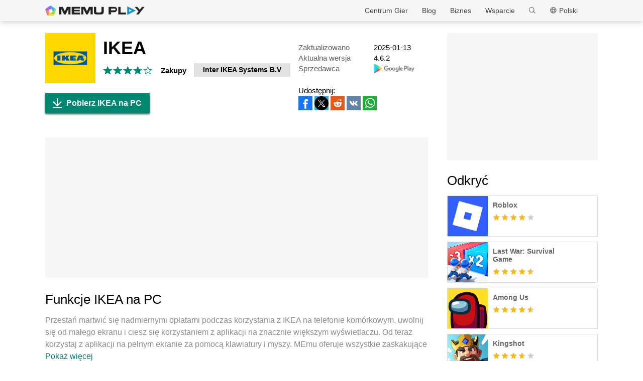

--- FILE ---
content_type: text/html; charset=utf-8
request_url: https://www.memuplay.com/pl/how-to-use-com.ingka.ikea.app-on-pc.html
body_size: 16464
content:
<!DOCTYPE html>
<html lang="pl">
<head>
    <meta charset="UTF-8">
    <meta name="viewport" content="width=device-width, initial-scale=1.0, maximum-scale=1.0, user-scalable=0">
    <title>Pobierz IKEA na PC za pomocą MEmu</title>
    <!--keyword-->
    <meta name="keywords" content="com.ingka.ikea.app,graj IKEA na PC,IKEA Wersja na PC"/>
    <!--description-->
    <meta name="description" content="Ciesz się wspaniałym doświadczeniem podczas grania w IKEA na komputerze z aplikacją MEMU App Player. Jest to potężny darmowy emulator Androida pozwalający grać w tysiące gier na Androida. Aplikacja mobilna IKEA to miejsce, w którym Twoja inspiracja ożywa."/>
    <meta property="og:locale" content="pl_PL" />
    <meta property="og:type" content="website">
    <meta property="og:title" content="Pobierz IKEA na PC za pomocą MEmu" />
    <meta property="og:description" content="Ciesz się wspaniałym doświadczeniem podczas grania w IKEA na komputerze z aplikacją MEMU App Player. Jest to potężny darmowy emulator Androida pozwalający grać w tysiące gier na Androida. Aplikacja mobilna IKEA to miejsce, w którym Twoja inspiracja ożywa." />
    <meta property="og:url" content="https://www.memuplay.com/pl/how-to-use-com.ingka.ikea.app-on-pc.html" />
    <meta property="og:site_name" content="Memu Android Emulator" />
    <meta property="og:image" content="" />

    <meta property="twitter:card" content="summary" />
    <meta property="twitter:site" content="@Microvirt">
    <meta property="twitter:title" content="Pobierz IKEA na PC za pomocą MEmu" />
    <meta property="twitter:description" content="Ciesz się wspaniałym doświadczeniem podczas grania w IKEA na komputerze z aplikacją MEMU App Player. Jest to potężny darmowy emulator Androida pozwalający grać w tysiące gier na Androida. Aplikacja mobilna IKEA to miejsce, w którym Twoja inspiracja ożywa." />
    <meta property="twitter:url" content="https://www.memuplay.com/pl/how-to-use-com.ingka.ikea.app-on-pc.html" />
    <meta property="twitter:image" content="" />

    <meta name="YahooSeeker" content="Index,Follow" />
    <meta name="Googlebot" content="Index,Follow" />
    <meta name="allow-search" content="Yes" />
    <meta name="robots" content="all, index, follow" />
    <link rel="canonical" href="https://www.memuplay.com/pl/how-to-use-com.ingka.ikea.app-on-pc.html"/>
    <link rel="icon" href="/home/Public/img/shortlogo.png" >
    <link rel="stylesheet" href="/home/Public/css/public.css">
    <link rel="stylesheet" href="/home/Public/css/swiper-3.4.2.min.css">
    <link rel="stylesheet" href="/home/Public/css/napps.css">
        <script>
        (function(doc,win){
            var docEl=doc.documentElement,
                resizeEvt='orientationchange' in window ? 'orientationchange' : 'resize',
                recalc=function(){
                    var clientWidth = docEl.clientWidth;
                    if(!clientWidth) return;
                    if(clientWidth<740){
                        docEl.style.fontSize=100* (clientWidth / 750) + 'px';
                    }else{
                        docEl.removeAttribute('style')
                    }
                };
            if (!doc.addEventListener) return;
            win.addEventListener(resizeEvt,recalc,false);
            doc.addEventListener('DOMContentLoaded',recalc,false);
        })(document,window)
    </script>
    <script type="application/ld+json">
        {
            "@context": "https://schema.org",
            "@type": "FAQPage",
            "mainEntity": [{
                "@type": "Question",
                "name": "Jak korzystać z IKEA na PC?",
                "acceptedAnswer": {
                    "@type": "Answer",
                    "text": "\u003cp\u003eUse IKEA on PC by following steps:\u003c/p\u003e
    \u003cul\u003e
    \u003cli\u003eDownload MEmu, then install and launch it\u003c/li\u003e
    \u003cli\u003eLogin to Google Play Store, install the app\u003c/li\u003e
    \u003cli\u003eEnjoy using the app on PC with MEmu\u003c/li\u003e
    \u003c/ul\u003e"
                }
            }, {
                "@type": "Question",
                "name": "Jakie są minimalne wymagania systemowe, aby uruchomić IKEA na PC?",
                "acceptedAnswer": {
                    "@type": "Answer",
                    "text": "\u003cul\u003e
    \u003cli\u003eIntel or AMD Processor\u003c/li\u003e
    \u003cli\u003eMicrosoft Windows 7 and above\u003c/li\u003e
    \u003cli\u003e2GB of memory\u003c/li\u003e
    \u003cli\u003e5GB of free disk space\u003c/li\u003e
    \u003cli\u003eHardware Virtualization Technology\u003c/li\u003e
    \u003c/ul\u003e"
                }
            }]
        }
    </script>
    <script type="application/ld+json">
        {
            "@context": "https://schema.org",
            "@type": "BreadcrumbList",
            "itemListElement": [{
                "@type": "ListItem",
                "position": 1,
                "name": "Dom",
                "item": "https://www.memuplay.com/pl/"
            }, {
                "@type": "ListItem",
                "position": 2,
                "name": "Centrum Gier",
                "item": "https://www.memuplay.com/pl/games"
            }, {
                "@type": "ListItem",
                "position": 3,
                "name": "Zakupy",
                "item": "https://www.memuplay.com/pl/category/others_shopping"
            }, {
                "@type": "ListItem",
                "position": 4,
                "name": "IKEA",
                "item": "https://www.memuplay.com/pl/how-to-use-com.ingka.ikea.app-on-pc.html"
            }]
        }
    </script>
    <!-- Global site tag (gtag.js) - Google Analytics -->
    <script async src="https://www.googletagmanager.com/gtag/js?id=UA-75186244-1"></script>
    <script>
        window.dataLayer = window.dataLayer || [];
        function gtag(){dataLayer.push(arguments);}
        gtag('js', new Date());

        gtag('config', 'UA-75186244-1');
    </script>
    <script async src="https://securepubads.g.doubleclick.net/tag/js/gpt.js"></script>
        <script async src="https://pagead2.googlesyndication.com/pagead/js/adsbygoogle.js"></script></head>
<body>
                    <div class="header no-shot">
            <div class="app-background"></div>
            <div class="nav-con not-first light">            <div class="nav margin">
                <h1 class="nav-logo logo-en">
                    <a href="https://www.memuplay.com/pl/" title="MEmu">MEmu</a>
                </h1>
                <div class="nav-list">
                    <div class="nav-list-icon">
                        Polski<i></i>
                        <ul class="more-language">
                            <li style="cursor: pointer;">
                                        <a href="https://www.memuplay.com/es/how-to-use-com.ingka.ikea.app-on-pc.html" data-lang="es">Español</a>
                                    </li><li style="cursor: pointer;">
                                        <a href="https://www.memuplay.com/how-to-use-com.ingka.ikea.app-on-pc.html" data-lang="en">English</a>
                                    </li><li style="cursor: pointer;">
                                        <a href="https://www.memuplay.com/de/how-to-use-com.ingka.ikea.app-on-pc.html" data-lang="de">Deutsch</a>
                                    </li><li style="cursor: pointer;">
                                        <a href="https://www.memuplay.com/it/how-to-use-com.ingka.ikea.app-on-pc.html" data-lang="it">Italiano</a>
                                    </li><li style="cursor: pointer;">
                                        <a href="https://www.memuplay.com/pt/how-to-use-com.ingka.ikea.app-on-pc.html" data-lang="pt">Português</a>
                                    </li><li style="cursor: pointer;">
                                        <a href="https://www.memuplay.com/cs/how-to-use-com.ingka.ikea.app-on-pc.html" data-lang="cs">Čeština</a>
                                    </li><li style="cursor: pointer;">
                                        <a href="https://www.memuplay.com/nl/how-to-use-ikea-on-pc.html" data-lang="nl">Nederlands</a>
                                    </li><li style="cursor: pointer;">
                                        <a href="https://www.memuplay.com/fr/how-to-use-ikea-on-pc.html" data-lang="fr">Français</a>
                                    </li><li style="cursor: pointer;">
                                        <a href="https://www.memuplay.com/tr/how-to-use-ikea-on-pc.html" data-lang="tr">Türkçe</a>
                                    </li><li style="cursor: pointer;">
                                        <a href="https://www.memuplay.com/ms/how-to-use-ikea-on-pc.html" data-lang="ms">Melayu</a>
                                    </li>                        </ul>
                    </div>
                    <div class="nav-search">
                        <div class="input-con">
                            <input type="text" autofocus="autofocus">
                        </div>
                        <ul></ul>
                        <i></i>
                    </div>
                    <div class="nav-list-icon cate-hover">
                        <a href="https://www.memuplay.com/pl/support.html" target="_blank" class="nav-list-link">Wsparcie</a>
                        <ul class="more-language">
                            <li><a href="https://www.memuplay.com/pl/support.html?cate=50" title="Podstawowa wiedza" target="_blank">Podstawowa wiedza</a></li>
                            <li><a href="https://www.memuplay.com/pl/support.html?cate=52" title="Przewodnik dla średniozaawansowanych" target="_blank">Przewodnik dla średniozaawansowanych</a></li>
                            <li><a href="https://www.memuplay.com/pl/support.html?cate=54" title="Instalacja & uruchomienie" target="_blank">Instalacja & uruchomienie</a></li>
                            <li><a href="https://www.memuplay.com/pl/support.html?cate=60" title="Grafika & wydajność" target="_blank">Grafika & wydajność</a></li>
                            <li><a href="https://www.memuplay.com/pl/support.html?cate=63" title="Poradniki" target="_blank">Poradniki</a></li>
                            <li><a href="https://www.memuplay.com/pl/support.html?cate=64" title="Zasoby" target="_blank">Zasoby</a></li>
                            <li><a href="https://www.memuplay.com/pl/support.html?cate=66" title="Przewodniki gier" target="_blank">Przewodniki gier</a></li>
                        </ul>
                    </div>
                    <a href="https://www.memuplay.com/pl/business" target="_blank" class="nav-list-link">Biznes</a>
                                            <div class="nav-list-icon cate-hover">
                            <a href="https://www.memuplay.com/blog/pl/" target="_blank" class="nav-list-link">Blog</a>
                            <ul class="more-language">
                                <li><a href="https://www.memuplay.com/blog/pl/category/app-reviews">App Reviews</a></li>
                                <li><a href="https://www.memuplay.com/blog/pl/category/game-reviews">Recenzje gry</a></li>
                                <li><a href="https://www.memuplay.com/blog/pl/category/game-guides">Przewodniki po grze</a></li>
                                <li><a href="https://www.memuplay.com/blog/pl/category/game-news">Wiadomości z gry</a></li>
                                <li><a href="https://www.memuplay.com/blog/pl/category/memu-latest">Najnowszy MEmu</a></li>
                                <li><a href="https://www.memuplay.com/blog/pl/category/release-notes">Informacje o wydaniu</a></li>
                            </ul>
                        </div>                    <div class="nav-list-icon cate-hover">
                        <a href="https://www.memuplay.com/pl/games" target="_blank" class="nav-list-link">Centrum Gier</a>
                        <ul class="more-language">
                            <li><a href="https://www.memuplay.com/pl/category/Action">Akcja</a></li><li><a href="https://www.memuplay.com/pl/category/Role_Playing">Rolae&ensp;Gra</a></li><li><a href="https://www.memuplay.com/pl/category/Strategy">Strategia</a></li><li><a href="https://www.memuplay.com/pl/category/Casual">Codzienny</a></li><li><a href="https://www.memuplay.com/pl/category/Simulation">Symulacja</a></li><li><a href="https://www.memuplay.com/pl/category/Adventure">Przygoda</a></li><li><a href="https://www.memuplay.com/pl/category/Racing">Wyścigi</a></li><li><a href="https://www.memuplay.com/pl/category/Card">Karta</a></li><li><a href="https://www.memuplay.com/pl/category/Arcade">Arkada</a></li><li><a href="https://www.memuplay.com/pl/category/Sports">Sporty</a></li><li><a href="https://www.memuplay.com/pl/category/Puzzle">Puzzle</a></li><li><a href="https://www.memuplay.com/pl/category/Board">Tablica</a></li><li><a href="https://www.memuplay.com/pl/category/Casino">Kasyno</a></li><li><a href="https://www.memuplay.com/pl/category/Music">Muzyka</a></li><li><a href="https://www.memuplay.com/pl/category/Word">Słowo</a></li><li><a href="https://www.memuplay.com/pl/category/Trivia">Drobnostki</a></li><li><a href="https://www.memuplay.com/pl/category/Educational">Edukacyjny</a></li><li><a href="https://www.memuplay.com/pl/category/Pre-registration">Rejestracja wstępna</a></li>                        </ul>
                    </div>
                </div>
                <div class="memu">
                    <span class="bar1"></span>
                    <span class="bar2"></span>
                    <span class="bar3"></span>
                </div>
                <div class="fixed">
                    <div class="fixed-con">
                        <ul>
                            <li>
                                <a href="https://www.memuplay.com/pl/games" target="_blank" class="nav-list-link">Centrum Gier</a>
                            </li>
                            <li>
                                                                    <a href="https://www.memuplay.com/blog/pl/" target="_blank" class="nav-list-link">Blog</a>                            </li>
                            <li>
                                <a href="https://www.memuplay.com/pl/business" target="_blank" class="nav-list-link">Biznes</a>
                            </li>
                            <li>
                                <a href="https://www.memuplay.com/pl/support.html" target="_blank" class="nav-list-link">Wsparcie</a>
                            </li>
                        </ul>
                    </div>
                </div>
            </div>
        </div>
        <div class="margin">  
            <div class="app-header">
                <img src="https://dl.memuplay.com/new_market/img/com.ingka.ikea.app.icon.2024-12-17-11-40-09.png" alt="IKEA PC">
                <p>Pobierz IKEA na PC</p>
                <div class="btn-con">
                    <a class="downloadMEmu downPC" href="https://www.memuplay.com/pl/download.html" data-position="appurl_top_"><i></i>Pobieranie</a>
                                            <a class="downloadMEmu mobileBtn" href="https://m.memuplay.com/pl/download-com.ingka.ikea.app-apk.html"><i></i>Pobieranie</a>                </div>
            </div>
        </div>
        <div id="fixed-share">
        	        	<a class="icon-list facebook" href="https://www.facebook.com/sharer/sharer.php?u=https://www.memuplay.com/pl/how-to-use-com.ingka.ikea.app-on-pc.html" onClick="var appUrl = 'pl_IKEA';gtag('event', 'facebook',{'event_category': 'share', 'event_label': 'share2_'+appUrl, 'value': 1});" target="_blank" rel="nofollow"></a>
        	<a class="icon-list twitter" href="http://twitter.com/share?text=IKEA&url=https://www.memuplay.com/pl/how-to-use-com.ingka.ikea.app-on-pc.html" onClick="var appUrl = 'pl_IKEA';gtag('event', 'twitter',{'event_category': 'share', 'event_label': 'share2_'+appUrl, 'value': 1});" target="_blank" rel="nofollow"></a>
        	<a class="icon-list reddit" href="https://www.reddit.com/submit?url=https://www.memuplay.com/pl/how-to-use-com.ingka.ikea.app-on-pc.html&title=Pobierz IKEA na PC za pomocą MEmu" onClick="var appUrl = 'pl_IKEA';gtag('event', 'reddit',{'event_category': 'share', 'event_label': 'share2_'+appUrl, 'value': 1});" target="_blank" rel="nofollow"></a>
            <a class="icon-list vkontakte" href="https://vk.com/share.php?url=https://www.memuplay.com/pl/how-to-use-com.ingka.ikea.app-on-pc.html&title=Pobierz IKEA na PC za pomocą MEmu" onClick="var appUrl = 'pl_IKEA';gtag('event', 'vkontakte',{'event_category': 'share', 'event_label': 'share2_'+appUrl, 'value': 1});" target="_blank" rel="nofollow"></a>
            <a class="icon-list whatsapp" href="https://api.whatsapp.com/send?text=Pobierz IKEA na PC za pomocą MEmu https://www.memuplay.com/pl/how-to-use-com.ingka.ikea.app-on-pc.html" onClick="var appUrl = 'pl_IKEA';gtag('event', 'whatsapp',{'event_category': 'share', 'event_label': 'share2_'+appUrl, 'value': 1});" target="_blank" rel="nofollow"></a>
        </div>
    </div>
	<div class="margin clearfix">
		<div class="content-l">
                            <div class="game-info-con no-shot">                <div class="info-top clearfix">
                    <img class="info-icon" src="https://dl.memuplay.com/new_market/img/com.ingka.ikea.app.icon.2024-12-17-11-40-09.png" alt="IKEA PC">
                	<div class="info-name">
                		<p>IKEA</p>
                        <div class="info-rating">
                        	<p class="r">
                        		<span>
                                        <i></i>
                                                                			</span><span>
                                        <i></i>
                                                                			</span><span>
                                        <i></i>
                                                                			</span><span>
                                                                                    <i style="width: 80%"></i>                        			</span><span>
                                                                			</span>                        	</p>
                            <div class="info-category">
                                <a href="https://www.memuplay.com/pl/category/others_shopping">Zakupy</a>
                            </div>
                            <div class="info-vendor">
                                <a href="https://www.memuplay.com/pl/developer/Inter IKEA Systems B.V">Inter IKEA Systems B.V</a>
                            </div>
                        </div>
                	</div>
                    <ul class="info-infoList">
                    	<li>
                    		<p class="info-t">Zaktualizowano</p>
                    		<p class="info-a"><time datetime="2025-01-13">2025-01-13</time></p>
                    	</li>
                    	<li>
                    		<p class="info-t">Aktualna wersja</p>
                    		<p class="info-a">4.6.2</p>
                    	</li>
                    	<li>
                    		<p class="info-t">Sprzedawca</p>
                    		<p class="info-a"><a rel="nofollow" href="https://play.google.com/store/apps/details?id=com.ingka.ikea.app" target="_blank">
                                                            <img src="/home/Public/img/gp_logo_dark.png" height="14" alt="IKEA PC">                            </a></p>
                    	</li>
                    </ul>
                </div>
                <div class="info-btn clearfix">
                	<a class="downloadMEmu downPC" href="https://www.memuplay.com/pl/download.html" data-position="appurl_main_" ><i></i>Pobierz IKEA na PC</a>
                	                	    <a class="downloadMEmu mobileBtn" href="https://m.memuplay.com/pl/download-com.ingka.ikea.app-apk.html"><i></i>Pobieranie</a>                    <div id="share">
                		<span>Udostępnij:</span>
                                        		<a class="icon-list facebook" href="https://www.facebook.com/sharer/sharer.php?u=https://www.memuplay.com/pl/how-to-use-com.ingka.ikea.app-on-pc.html" onClick="var appUrl = 'pl_IKEA';gtag('event', 'facebook',{'event_category': 'share', 'event_label': 'share_'+appUrl, 'value': 1});" target="_blank" rel="nofollow"></a>
                		<a class="icon-list twitter" href="http://twitter.com/share?text=IKEA&url=https://www.memuplay.com/pl/how-to-use-com.ingka.ikea.app-on-pc.html" onClick="var appUrl = 'pl_IKEA';gtag('event', 'twitter',{'event_category': 'share', 'event_label': 'share_'+appUrl, 'value': 1});" target="_blank" rel="nofollow"></a>
                		<a class="icon-list reddit" href="https://www.reddit.com/submit?url=https://www.memuplay.com/pl/how-to-use-com.ingka.ikea.app-on-pc.html&title=Pobierz IKEA na PC za pomocą MEmu" onClick="var appUrl = 'pl_IKEA';gtag('event', 'reddit',{'event_category': 'share', 'event_label': 'share_'+appUrl, 'value': 1});" target="_blank" rel="nofollow"></a>
                        <a class="icon-list vkontakte" href="https://vk.com/share.php?url=https://www.memuplay.com/pl/how-to-use-com.ingka.ikea.app-on-pc.html&title=Pobierz IKEA na PC za pomocą MEmu" onClick="var appUrl = 'pl_IKEA';gtag('event', 'vkontakte',{'event_category': 'share', 'event_label': 'share_'+appUrl, 'value': 1});" target="_blank" rel="nofollow"></a>
                        <a class="icon-list whatsapp" href="https://api.whatsapp.com/send?text=Pobierz IKEA na PC za pomocą MEmu https://www.memuplay.com/pl/how-to-use-com.ingka.ikea.app-on-pc.html" onClick="var appUrl = 'pl_IKEA';gtag('event', 'whatsapp',{'event_category': 'share', 'event_label': 'share_'+appUrl, 'value': 1});" target="_blank" rel="nofollow"></a>
                	</div>
                </div>
            </div>
            <div class="ad-container" style="text-align: center;">
                    <div class="ad-content">
                        <!-- NewDetails-Top -->
                        <ins class="adsbygoogle"
                            style="display:block"
                            data-ad-client="ca-pub-4201334306964693"
                            data-ad-slot="1157140593"
                            data-ad-format="auto"
                            data-full-width-responsive="true"></ins>
                        <script>
                             (adsbygoogle = window.adsbygoogle || []).push({});
                        </script>
                    </div>
                </div>            <div class="info-item">
				<h3>Funkcje IKEA na PC</h3>
                <p class="info-item-desc MEmu_desc">
                                            Przestań martwić się nadmiernymi opłatami podczas korzystania z IKEA na telefonie komórkowym, uwolnij się od małego ekranu i ciesz się korzystaniem z aplikacji na znacznie większym wyświetlaczu. Od teraz korzystaj z aplikacji na pełnym ekranie za pomocą klawiatury i myszy. MEmu oferuje wszystkie zaskakujące funkcje, których się spodziewałeś: szybką instalację i łatwą konfigurację, intuicyjne sterowanie, koniec z ograniczeniami baterii, danych mobilnych i niepokojących połączeń. Zupełnie nowy MEmu 9 to najlepszy wybór do używania IKEA na twoim komputerze. Zakodowany przez naszą absorpcję, menedżer wielu instancji umożliwia otwarcie 2 lub więcej kont w tym samym czasie. A co najważniejsze, nasz ekskluzywny emulator może uwolnić pełny potencjał twojego komputera, sprawić, że wszystko będzie płynne i przyjemne.                </p>
				<div class="info-item-btn clearfix">
					<p>Pokaż więcej</p>
					<i></i>
				</div>
			</div>
			<div class="info-item">
				<h3>Zrzuty ekranu i wideo z IKEA PC</h3>
				<p class="info-item-desc">Ciesz się wspaniałym doświadczeniem podczas grania w IKEA na komputerze z aplikacją MEMU App Player. Jest to potężny darmowy emulator Androida pozwalający grać w tysiące gier na Androida. Aplikacja mobilna IKEA to miejsce, w którym Twoja inspiracja ożywa.</p>
				<div class="shot-pan swiper-container">
                    <div class="swiper-wrapper">
						                        <div class="swiper-slide">
                                <a class="Block" title="IKEA PC" target="_blank">
                                                                            <img class="swiper-load" src="https://dl.memuplay.com/new_market/img/com.ingka.ikea.app.sc0.2024-12-17-11-40-09.jpg" alt="IKEA PC">                                </a>
                            </div><div class="swiper-slide">
                                <a class="Block" title="IKEA PC" target="_blank">
                                                                            <img class="swiper-load" src="https://dl.memuplay.com/new_market/img/com.ingka.ikea.app.sc1.2024-12-17-11-40-09.jpg" alt="IKEA PC">                                </a>
                            </div><div class="swiper-slide">
                                <a class="Block" title="IKEA PC" target="_blank">
                                                                            <img class="swiper-load" src="https://dl.memuplay.com/new_market/img/com.ingka.ikea.app.sc2.2024-12-17-11-40-09.jpg" alt="IKEA PC">                                </a>
                            </div><div class="swiper-slide">
                                <a class="Block" title="IKEA PC" target="_blank">
                                                                            <img class="swiper-load" src="https://dl.memuplay.com/new_market/img/com.ingka.ikea.app.sc3.2024-12-17-11-40-09.jpg" alt="IKEA PC">                                </a>
                            </div>                    </div>
                    <div class="swiper-button-prev sc-btn-prev"></div>
                    <div class="swiper-button-next sc-btn-next"></div>
                </div>
			</div>
			<div class="info-item" style="border-bottom: 1px solid #cfcfcf;padding-bottom: 18px;">
                                    <h3>Informacje o aplikacji</h3>				<p class="info-item-desc MEmu_desc">Aplikacja mobilna IKEA to miejsce, w którym Twoja inspiracja ożywa. Znajdź ten uroczy fotel, który widziałeś u swojego przyjaciela lub przejrzyj tysiące produktów i pomysłów stworzonych specjalnie dla Ciebie - aby Twoja przestrzeń była naprawdę Twoja.<br><br>Niezależnie od tego, czy chcesz kupować online czy w sklepie, aplikacja IKEA jest Twoim idealnym towarzyszem zakupów.<br><br>Skanuj produkty za pomocą Shop and Go podczas spaceru po sklepie - i pomiń linię kas.<br><br>Planujesz duży projekt lub drobne naprawy w domu? Zapisz i zorganizuj swoje ulubione produkty na listach na później. Są gotowe, kiedy Ty jesteś!<br><br>Znalazłeś idealne meble IKEA lub dekoracje do domu? Pozwól nam się tym zająć. Zamów dostawę do domu i bądź informowany na każdym kroku, śledząc swoje zamówienie w aplikacji.<br><br>Aplikacja IKEA to także wygodny dom dla Twoich korzyści z IKEA Family. Uzyskaj szybki dostęp do swojej karty IKEA Family i znajdź wszystkie swoje dotychczasowe paragony w jednym miejscu.<br><br>IKEA ceni prywatność Twoich danych i wierzy w etyczne wykorzystanie danych klientów. Dlatego zawsze masz kontrolę nad wszystkimi swoimi danymi.</p>
                <div class="info-item-btn clearfix">
                	<p>Pokaż więcej</p>
                	<i></i>
                </div>
			</div>
			<div class="memu-item">
				<h3>Jak pobrać IKEA na PC</h3>
                <ul class="memu-item-note clearfix">
                    <li>
                        <div class="note-con clearfix">
                            <div class="note-icon">
                                <img class="lazy-load" data-original="/home/Public/img/nusernote1.png" src="" alt="IKEA PC">
                            </div>
                            <p class="memu-item-desc">1. Pobierz instalator MEmu i zakończ instalację</p>
                        </div>
                    </li>
                    <li>
                        <div class="note-con clearfix">
                            <div class="note-icon">
                                <img class="lazy-load" data-original="/home/Public/img/nusernote2.png" src="" alt="IKEA PC">
                            </div>
                            <p class="memu-item-desc">2. Uruchom MEmu, a następnie otwórz Google Play na pulpicie</p>
                        </div>
                    </li>
                    <li>
                        <div class="note-con clearfix">
                            <div class="note-icon">
                                <img class="lazy-load" data-original="/home/Public/img/nusernote3.png" src="" alt="IKEA PC">
                            </div>
                            <p class="memu-item-desc">3. Wyszukaj IKEA w Google Play</p>
                        </div>
                    </li>
                    <li>
                        <div class="note-con clearfix">
                            <div class="note-icon">
                                <img src="https://dl.memuplay.com/new_market/img/com.ingka.ikea.app.icon.2024-12-17-11-40-09.png" alt="IKEA PC">
                                <span>Install</span>
                            </div>
                            <p class="memu-item-desc">4. Pobierz i zainstaluj IKEA</p>
                        </div>
                    </li>
                    <li>
                        <div class="note-con clearfix">
                            <div class="note-icon">
                                <img src="https://dl.memuplay.com/new_market/img/com.ingka.ikea.app.icon.2024-12-17-11-40-09.png" alt="IKEA PC">
                                <i></i>
                            </div>
                            <p class="memu-item-desc">5. Po zakończeniu instalacji kliknij ikonę, aby rozpocząć</p>
                        </div>
                    </li>
                    <li>
                        <div class="note-con clearfix">
                            <div class="note-icon">
                                <img class="lazy-load" data-original="/home/Public/img/nusernote6.png" src="" alt="IKEA PC">
                                <div class="ext">
                                    <img src="https://dl.memuplay.com/new_market/img/com.ingka.ikea.app.sc0.2024-12-17-11-40-09.jpg" alt="IKEA PC">
                                    <img class="cover" src="https://dl.memuplay.com/new_market/img/com.ingka.ikea.app.sc0.2024-12-17-11-40-09.jpg" alt="IKEA PC">
                                </div>
                            </div>
                                                            <p class="memu-item-desc">6. Użyj MEmu, aby doświadczyć IKEA na swoim komputerze</p>                        </div>
                    </li>
                </ul>
			</div>
			<div class="memu-item">
				<h3>Dlaczego warto używać MEmu do korzystania z IKEA</h3>
                                    <p class="memu-item-desc">MEmu Play to najlepszy emulator Androida, z którego korzysta ponad 100 milionów użytkowników, ciesząc się wyjątkowym doświadczeniem aplikacji na Androida. Technologia wirtualizacji MEmu pozwala na płynne uruchamianie tysięcy aplikacji Androida na komputerze, nawet tych najbardziej wymagających.</p>				<ul class="memu-item-gd clearfix">
					<li>
						<div class="advantage1">
							<p>Większy ekran z lepszą grafiką; Długi czas, bez ograniczeń baterii lub danych mobilnych.</p>
						</div>
					</li>
					<li>
						<div class="advantage2">
							<p>Pełna obsługa mapowania klawiszy dla precyzyjnego sterowania klawiaturą i myszą lub gamepadem.</p>
						</div>
					</li>
					<li>
						<div class="advantage3">
							<p>Wiele kont gier lub zadań na jednym komputerze jednocześnie z menedżerem wielu instancji.</p>
						</div>
					</li>
				</ul>
			</div>
			<div class="memu-item">
                                    <h3>Gotowy, żeby tego doświadczyć?</h3>			</div>
			<div class="info-btn clearfix">
				<a class="downloadMEmu downPC" href="https://www.memuplay.com/pl/download.html" data-position="appurl_bottom_" ><i></i>Pobierz IKEA na PC</a>
                                    <a class="downloadMEmu mobileBtn" href="https://m.memuplay.com/pl/download-com.ingka.ikea.app-apk.html"><i></i>Pobieranie</a>            </div>
            <div class="ad-container" style="text-align: center;border: none;margin: 0;">
                    <div>
                        <!-- NewDetail-Middle -->
                        <ins class="adsbygoogle"
                             style="display:block"
                             data-ad-client="ca-pub-4201334306964693"
                             data-ad-slot="2977654347"
                             data-ad-format="auto"></ins>
                        <script>
                             (adsbygoogle = window.adsbygoogle || []).push({});
                        </script>
                    </div>
                </div>                            <div class="recommend-item" style="display: none;">            	<div class="recommend-item-top">
            		<h3>Więcej od Inter IKEA Systems B.V</h3>
            	</div>
            	<div class="recommend-list vendor_app">
                    <ul class="swiper-wrapper">
                                            </ul>
                    <div class="swiper-button-prev vendor-btn-prev"></div>
                    <div class="swiper-button-next vendor-btn-next"></div>
            	</div>
            </div>
            <div class="recommend-item">
            	<div class="recommend-item-top">
            		<h3>Podobny do IKEA</h3>
            	</div>
            	<div class="recommend-list similar_app">
                    <ul class="swiper-wrapper">
                        <li class="swiper-slide">
                                <a href="https://www.memuplay.com/pl/how-to-use-pl.tablica-on-pc.html" class="game-desc">
                                    <div class="li-icon">
                                        <img class="lazy-load" data-original="https://dl.memuplay.com/new_market/img/pl.tablica.icon.2024-03-09-00-08-58.png" src="" alt="OLX.pl - ogłoszenia lokalne PC">
                                    </div>
                                    <div class="name-rating">
                                        <p class="game-name">OLX.pl - ogłoszenia lokalne</p>
                                        <div class="rating list-rating clearfix">
                                            <p class="r">
                                                <span>
                                                        <i></i>
                                                                                                        	</span><span>
                                                        <i></i>
                                                                                                        	</span><span>
                                                        <i></i>
                                                                                                        	</span><span>
                                                                                                                    <i style="width: 90%"></i>                                                	</span><span>
                                                                                                        	</span>                                            </p>
                                        </div>
                                    </div>
                                </a>
                            </li><li class="swiper-slide">
                                <a href="https://www.memuplay.com/pl/how-to-use-pl.allegro-on-pc.html" class="game-desc">
                                    <div class="li-icon">
                                        <img class="lazy-load" data-original="https://dl.memuplay.com/new_market/img/pl.allegro.icon.2025-07-11-21-25-14.png" src="" alt="Allegro PC">
                                    </div>
                                    <div class="name-rating">
                                        <p class="game-name">Allegro</p>
                                        <div class="rating list-rating clearfix">
                                            <p class="r">
                                                <span>
                                                        <i></i>
                                                                                                        	</span><span>
                                                        <i></i>
                                                                                                        	</span><span>
                                                        <i></i>
                                                                                                        	</span><span>
                                                        <i></i>
                                                                                                        	</span><span>
                                                                                                                    <i style="width: 20%"></i>                                                	</span>                                            </p>
                                        </div>
                                    </div>
                                </a>
                            </li><li class="swiper-slide">
                                <a href="https://www.memuplay.com/pl/how-to-use-pl.inpost.inmobile-on-pc.html" class="game-desc">
                                    <div class="li-icon">
                                        <img class="lazy-load" data-original="https://dl.memuplay.com/new_market/img/pl.inpost.inmobile.icon.2024-03-09-11-43-17.png" src="" alt="InPost Mobile PC">
                                    </div>
                                    <div class="name-rating">
                                        <p class="game-name">InPost Mobile</p>
                                        <div class="rating list-rating clearfix">
                                            <p class="r">
                                                <span>
                                                        <i></i>
                                                                                                        	</span><span>
                                                        <i></i>
                                                                                                        	</span><span>
                                                        <i></i>
                                                                                                        	</span><span>
                                                        <i></i>
                                                                                                        	</span><span>
                                                                                                                    <i style="width: 10%"></i>                                                	</span>                                            </p>
                                        </div>
                                    </div>
                                </a>
                            </li><li class="swiper-slide">
                                <a href="https://www.memuplay.com/pl/how-to-use-pl.vinted-on-pc.html" class="game-desc">
                                    <div class="li-icon">
                                        <img class="lazy-load" data-original="https://dl.memuplay.com/new_market/img/pl.vinted.icon.2022-05-17-11-42-20.png" src="" alt="Vinted.pl PC">
                                    </div>
                                    <div class="name-rating">
                                        <p class="game-name">Vinted.pl</p>
                                        <div class="rating list-rating clearfix">
                                            <p class="r">
                                                <span>
                                                        <i></i>
                                                                                                        	</span><span>
                                                        <i></i>
                                                                                                        	</span><span>
                                                        <i></i>
                                                                                                        	</span><span>
                                                                                                                    <i style="width: 80%"></i>                                                	</span><span>
                                                                                                        	</span>                                            </p>
                                        </div>
                                    </div>
                                </a>
                            </li><li class="swiper-slide">
                                <a href="https://www.memuplay.com/pl/how-to-use-com.lidl.eci.lidlplus-on-pc.html" class="game-desc">
                                    <div class="li-icon">
                                        <img class="lazy-load" data-original="https://dl.memuplay.com/new_market/img/com.lidl.eci.lidlplus.icon.2024-03-01-23-36-11.png" src="" alt="Lidl Plus PC">
                                    </div>
                                    <div class="name-rating">
                                        <p class="game-name">Lidl Plus</p>
                                        <div class="rating list-rating clearfix">
                                            <p class="r">
                                                <span>
                                                        <i></i>
                                                                                                        	</span><span>
                                                        <i></i>
                                                                                                        	</span><span>
                                                        <i></i>
                                                                                                        	</span><span>
                                                        <i></i>
                                                                                                        	</span><span>
                                                                                                                    <i style="width: 40%"></i>                                                	</span>                                            </p>
                                        </div>
                                    </div>
                                </a>
                            </li><li class="swiper-slide">
                                <a href="https://www.memuplay.com/pl/how-to-use-pl.zabka.apb2c-on-pc.html" class="game-desc">
                                    <div class="li-icon">
                                        <img class="lazy-load" data-original="https://dl.memuplay.com/new_market/img/pl.zabka.apb2c.icon.2025-06-29-17-42-38.png" src="" alt="żappka – Żabka dla Klientów PC">
                                    </div>
                                    <div class="name-rating">
                                        <p class="game-name">żappka – Żabka dla Klientów</p>
                                        <div class="rating list-rating clearfix">
                                            <p class="r">
                                                <span>
                                                        <i></i>
                                                                                                        	</span><span>
                                                        <i></i>
                                                                                                        	</span><span>
                                                        <i></i>
                                                                                                        	</span><span>
                                                                                                                    <i style="width: 60%"></i>                                                	</span><span>
                                                                                                        	</span>                                            </p>
                                        </div>
                                    </div>
                                </a>
                            </li><li class="swiper-slide">
                                <a href="https://www.memuplay.com/pl/how-to-use-com.alibaba.aliexpresshd-on-pc.html" class="game-desc">
                                    <div class="li-icon">
                                        <img class="lazy-load" data-original="https://dl.memuplay.com/new_market/img/com.alibaba.aliexpresshd.icon.2024-10-20-12-50-51.png" src="" alt="AliExpress—inteligentniejsze zakupy, lepsze życie PC">
                                    </div>
                                    <div class="name-rating">
                                        <p class="game-name">AliExpress—inteligentniejsze zakupy, lepsze życie</p>
                                        <div class="rating list-rating clearfix">
                                            <p class="r">
                                                <span>
                                                        <i></i>
                                                                                                        	</span><span>
                                                        <i></i>
                                                                                                        	</span><span>
                                                        <i></i>
                                                                                                        	</span><span>
                                                        <i></i>
                                                                                                        	</span><span>
                                                                                                                    <i style="width: 40%"></i>                                                	</span>                                            </p>
                                        </div>
                                    </div>
                                </a>
                            </li><li class="swiper-slide">
                                <a href="https://www.memuplay.com/pl/how-to-use-com.zzkko-on-pc.html" class="game-desc">
                                    <div class="li-icon">
                                        <img class="lazy-load" data-original="https://dl.memuplay.com/new_market/img/com.zzkko.icon.2024-03-12-23-44-38.png" src="" alt="SHEIN-Fashion Shopping Online PC">
                                    </div>
                                    <div class="name-rating">
                                        <p class="game-name">SHEIN-Fashion Shopping Online</p>
                                        <div class="rating list-rating clearfix">
                                            <p class="r">
                                                <span>
                                                        <i></i>
                                                                                                        	</span><span>
                                                        <i></i>
                                                                                                        	</span><span>
                                                        <i></i>
                                                                                                        	</span><span>
                                                        <i></i>
                                                                                                        	</span><span>
                                                                                                                    <i style="width: 00%"></i>                                                	</span>                                            </p>
                                        </div>
                                    </div>
                                </a>
                            </li><li class="swiper-slide">
                                <a href="https://www.memuplay.com/pl/how-to-use-de.zalando.mobile-on-pc.html" class="game-desc">
                                    <div class="li-icon">
                                        <img class="lazy-load" data-original="https://dl.memuplay.com/new_market/img/de.zalando.mobile.icon.2024-12-17-11-36-44.png" src="" alt="Zalando - Moda i zakupy online PC">
                                    </div>
                                    <div class="name-rating">
                                        <p class="game-name">Zalando - Moda i zakupy online</p>
                                        <div class="rating list-rating clearfix">
                                            <p class="r">
                                                <span>
                                                        <i></i>
                                                                                                        	</span><span>
                                                        <i></i>
                                                                                                        	</span><span>
                                                        <i></i>
                                                                                                        	</span><span>
                                                                                                                    <i style="width: 70%"></i>                                                	</span><span>
                                                                                                        	</span>                                            </p>
                                        </div>
                                    </div>
                                </a>
                            </li>                    </ul>
                    <div class="swiper-button-prev similar-btn-prev"></div>
                    <div class="swiper-button-next similar-btn-next"></div>
            	</div>
            </div>
            <div class="recommend-item">
            	<div class="recommend-item-top">
            		<h3>Gorące tematy</h3>
            	</div>
            	<div class="recommend-list topic_blog">
                    <ul class="swiper-wrapper">
                                            </ul>
                    <div class="swiper-button-prev blog-btn-prev"></div>
                    <div class="swiper-button-next blog-btn-next"></div>
            	</div>
            </div>
            <div class="recommend-item">
            	<div class="recommend-item-top">
            		<h3>IKEA - FAQs</h3>
            	</div>
            	<div class="recommend-list app_faq">
                    <ul class="faq-list">
                        <li class="faq-item">
                            <div class="faq-q">Jak korzystać z IKEA na PC?</div>
                            <div class="faq-a">
                                <p>Use IKEA on PC by following steps:</p>
    <ul>
    <li>Download MEmu, then install and launch it</li>
    <li>Login to Google Play Store, install the app</li>
    <li>Enjoy using the app on PC with MEmu</li>
    </ul>                            </div>
                        </li>
                        <li class="faq-item">
                            <div class="faq-q">Jakie są minimalne wymagania systemowe, aby uruchomić IKEA na PC?</div>
                            <div class="faq-a">
                                <ul>
    <li>Intel or AMD Processor</li>
    <li>Microsoft Windows 7 and above</li>
    <li>2GB of memory</li>
    <li>5GB of free disk space</li>
    <li>Hardware Virtualization Technology</li>
    </ul>                            </div>
                        </li>
                    </ul>
            	</div>
            </div>
		</div>
		<div class="content-r">
                        <div class="ad-container">
                <div class="ad-content">
                    <!-- NewDetail-Right -->
                    <ins class="adsbygoogle"
                         style="display:inline-block;width:300px;height:250px"
                         data-ad-client="ca-pub-4201334306964693"
                         data-ad-slot="4646656591"></ins>
                    <script>
                         (adsbygoogle = window.adsbygoogle || []).push({});
                    </script>
                </div>
            </div>			<div class="recommend-item">
				<div class="recommend-item-top">
					<h3>Odkryć</h3>
				</div>
				<div class="recommend-list feature_app">
                    <ul class="swiper-wrapper">
                        <li class="swiper-slide">
                                <a href="https://www.memuplay.com/pl/how-to-play-Roblox-on-pc.html" class="game-desc">
                                    <div class="li-icon">
                                        <img class="swiper-lazy" data-src="https://dl.memuplay.com/new_market/img/com.roblox.client.icon.2025-04-18-12-49-56.png" alt="Roblox PC">
                                    </div>
                                    <div class="name-rating">
                                        <p class="game-name">Roblox</p>
                                        <div class="rating list-rating clearfix">
                                            <p class="r">
                                                <span>
                                                        <i></i>
                                                                                                        	</span><span>
                                                        <i></i>
                                                                                                        	</span><span>
                                                        <i></i>
                                                                                                        	</span><span>
                                                        <i></i>
                                                                                                        	</span><span>
                                                                                                                    <i style="width: 00%"></i>                                                	</span>                                            </p>
                                        </div>
                                    </div>
                                </a>
                            </li><li class="swiper-slide">
                                <a href="https://www.memuplay.com/pl/how-to-play-last-war-survival-game-on-pc.html" class="game-desc">
                                    <div class="li-icon">
                                        <img class="swiper-lazy" data-src="https://dl.memuplay.com/new_market/img/com.fun.lastwar.gp.icon.2025-06-05-00-38-42.png" alt="Last War: Survival Game PC">
                                    </div>
                                    <div class="name-rating">
                                        <p class="game-name">Last War: Survival Game</p>
                                        <div class="rating list-rating clearfix">
                                            <p class="r">
                                                <span>
                                                        <i></i>
                                                                                                        	</span><span>
                                                        <i></i>
                                                                                                        	</span><span>
                                                        <i></i>
                                                                                                        	</span><span>
                                                        <i></i>
                                                                                                        	</span><span>
                                                                                                                    <i style="width: 50%"></i>                                                	</span>                                            </p>
                                        </div>
                                    </div>
                                </a>
                            </li><li class="swiper-slide">
                                <a href="https://www.memuplay.com/pl/how-to-play-Among-Us-on-pc.html" class="game-desc">
                                    <div class="li-icon">
                                        <img class="swiper-lazy" data-src="https://dl.memuplay.com/new_market/img/com.innersloth.spacemafia.icon.2024-10-24-12-41-15.png" alt="Among Us PC">
                                    </div>
                                    <div class="name-rating">
                                        <p class="game-name">Among Us</p>
                                        <div class="rating list-rating clearfix">
                                            <p class="r">
                                                <span>
                                                        <i></i>
                                                                                                        	</span><span>
                                                        <i></i>
                                                                                                        	</span><span>
                                                        <i></i>
                                                                                                        	</span><span>
                                                        <i></i>
                                                                                                        	</span><span>
                                                                                                                    <i style="width: 50%"></i>                                                	</span>                                            </p>
                                        </div>
                                    </div>
                                </a>
                            </li><li class="swiper-slide">
                                <a href="https://www.memuplay.com/pl/how-to-play-kingshot-on-pc.html" class="game-desc">
                                    <div class="li-icon">
                                        <img class="swiper-lazy" data-src="https://dl.memuplay.com/new_market/img/com.run.tower.defense.icon.2024-12-17-06-33-17.png" alt="Kingshot PC">
                                    </div>
                                    <div class="name-rating">
                                        <p class="game-name">Kingshot</p>
                                        <div class="rating list-rating clearfix">
                                            <p class="r">
                                                <span>
                                                        <i></i>
                                                                                                        	</span><span>
                                                        <i></i>
                                                                                                        	</span><span>
                                                        <i></i>
                                                                                                        	</span><span>
                                                                                                                    <i style="width: 60%"></i>                                                	</span><span>
                                                                                                        	</span>                                            </p>
                                        </div>
                                    </div>
                                </a>
                            </li><li class="swiper-slide">
                                <a href="https://www.memuplay.com/pl/how-to-play-Brawl-Stars-on-pc.html" class="game-desc">
                                    <div class="li-icon">
                                        <img class="swiper-lazy" data-src="https://dl.memuplay.com/new_market/img/com.supercell.brawlstars.icon.2025-12-17-12-30-12.png" alt="Brawl Stars PC">
                                    </div>
                                    <div class="name-rating">
                                        <p class="game-name">Brawl Stars</p>
                                        <div class="rating list-rating clearfix">
                                            <p class="r">
                                                <span>
                                                        <i></i>
                                                                                                        	</span><span>
                                                        <i></i>
                                                                                                        	</span><span>
                                                        <i></i>
                                                                                                        	</span><span>
                                                        <i></i>
                                                                                                        	</span><span>
                                                                                                                    <i style="width: 40%"></i>                                                	</span>                                            </p>
                                        </div>
                                    </div>
                                </a>
                            </li><li class="swiper-slide">
                                <a href="https://www.memuplay.com/pl/how-to-play-com.gof.global-on-pc.html" class="game-desc">
                                    <div class="li-icon">
                                        <img class="swiper-lazy" data-src="https://dl.memuplay.com/new_market/img/com.gof.global.icon.2025-04-28-01-16-38.png" alt="Whiteout Survival PC">
                                    </div>
                                    <div class="name-rating">
                                        <p class="game-name">Whiteout Survival</p>
                                        <div class="rating list-rating clearfix">
                                            <p class="r">
                                                <span>
                                                        <i></i>
                                                                                                        	</span><span>
                                                        <i></i>
                                                                                                        	</span><span>
                                                        <i></i>
                                                                                                        	</span><span>
                                                                                                                    <i style="width: 70%"></i>                                                	</span><span>
                                                                                                        	</span>                                            </p>
                                        </div>
                                    </div>
                                </a>
                            </li><li class="swiper-slide">
                                <a href="https://www.memuplay.com/pl/how-to-play-com.boombitgames.Dartsy-on-pc.html" class="game-desc">
                                    <div class="li-icon">
                                        <img class="swiper-lazy" data-src="https://dl.memuplay.com/new_market/img/com.boombitgames.Dartsy.icon.2023-01-07-22-21-59.png" alt="Darts Club PC">
                                    </div>
                                    <div class="name-rating">
                                        <p class="game-name">Darts Club</p>
                                        <div class="rating list-rating clearfix">
                                            <p class="r">
                                                <span>
                                                        <i></i>
                                                                                                        	</span><span>
                                                        <i></i>
                                                                                                        	</span><span>
                                                        <i></i>
                                                                                                        	</span><span>
                                                        <i></i>
                                                                                                        	</span><span>
                                                                                                                    <i style="width: 40%"></i>                                                	</span>                                            </p>
                                        </div>
                                    </div>
                                </a>
                            </li><li class="swiper-slide">
                                <a href="https://www.memuplay.com/pl/how-to-play-level-devil-not-a-troll-game-on-pc.html" class="game-desc">
                                    <div class="li-icon">
                                        <img class="swiper-lazy" data-src="https://dl.memuplay.com/new_market/img/com.unept.leveldevil.icon.2025-12-15-00-20-02.png" alt="Level Devil - NOT A Troll Game PC">
                                    </div>
                                    <div class="name-rating">
                                        <p class="game-name">Level Devil - NOT A Troll Game</p>
                                        <div class="rating list-rating clearfix">
                                            <p class="r">
                                                <span>
                                                        <i></i>
                                                                                                        	</span><span>
                                                        <i></i>
                                                                                                        	</span><span>
                                                        <i></i>
                                                                                                        	</span><span>
                                                        <i></i>
                                                                                                        	</span><span>
                                                                                                                    <i style="width: 00%"></i>                                                	</span>                                            </p>
                                        </div>
                                    </div>
                                </a>
                            </li><li class="swiper-slide">
                                <a href="https://www.memuplay.com/pl/how-to-play-com.kitkagames.fallbuddies-on-pc.html" class="game-desc">
                                    <div class="li-icon">
                                        <img class="swiper-lazy" data-src="https://dl.memuplay.com/new_market/img/com.kitkagames.fallbuddies.icon.2025-02-23-02-26-45.png" alt="Stumble Guys: Multiplayer Royale PC">
                                    </div>
                                    <div class="name-rating">
                                        <p class="game-name">Stumble Guys: Multiplayer Royale</p>
                                        <div class="rating list-rating clearfix">
                                            <p class="r">
                                                <span>
                                                        <i></i>
                                                                                                        	</span><span>
                                                        <i></i>
                                                                                                        	</span><span>
                                                        <i></i>
                                                                                                        	</span><span>
                                                                                                                    <i style="width: 90%"></i>                                                	</span><span>
                                                                                                        	</span>                                            </p>
                                        </div>
                                    </div>
                                </a>
                            </li><li class="swiper-slide">
                                <a href="https://www.memuplay.com/pl/how-to-play-car-down-on-pc.html" class="game-desc">
                                    <div class="li-icon">
                                        <img class="swiper-lazy" data-src="https://dl.memuplay.com/new_market/img/com.lrg2.icon.2026-01-16-12-19-12.png" alt="Car Down PC">
                                    </div>
                                    <div class="name-rating">
                                        <p class="game-name">Car Down</p>
                                        <div class="rating list-rating clearfix">
                                            <p class="r">
                                                <span>
                                                        <i></i>
                                                                                                        	</span><span>
                                                        <i></i>
                                                                                                        	</span><span>
                                                        <i></i>
                                                                                                        	</span><span>
                                                                                                                    <i style="width: 70%"></i>                                                	</span><span>
                                                                                                        	</span>                                            </p>
                                        </div>
                                    </div>
                                </a>
                            </li>                    </ul>
                    <div class="swiper-button-prev feature-btn-prev"></div>
                    <div class="swiper-button-next feature-btn-next"></div>
				</div>
			</div>
            <div class="ad-container">
                    <div class="ad-content">
                        <!-- NewDetails-Right -->
                        <ins class="adsbygoogle"
                             style="display:inline-block;width:300px;height:250px"
                             data-ad-client="ca-pub-4201334306964693"
                             data-ad-slot="3945766095"></ins>
                        <script>
                             (adsbygoogle = window.adsbygoogle || []).push({});
                        </script>
                    </div>
                </div>            <div class="recommend-item">
				<div class="recommend-item-top">
                                            <h3>Najlepsze aplikacje</h3>				</div>
				<div class="recommend-list top_app">
                    <ul class="swiper-wrapper">
                        <li class="swiper-slide">
                                <a href="https://www.memuplay.com/pl/how-to-use-com.lgi.upctvgo.pl-on-pc.html" class="game-desc">
                                    <div class="li-icon">
                                        <img class="swiper-lazy" data-src="https://dl.memuplay.com/new_market/img/com.lgi.upctvgo.pl.icon.2024-10-04-01-40-21.png" alt="UPC TV GO PC">
                                    </div>
                                    <div class="name-rating">
                                        <p class="game-name">UPC TV GO</p>
                                        <div class="rating list-rating clearfix">
                                            <p class="r">
                                                <span>
                                                        <i></i>
                                                                                                        	</span><span>
                                                        <i></i>
                                                                                                        	</span><span>
                                                        <i></i>
                                                                                                        	</span><span>
                                                        <i></i>
                                                                                                        	</span><span>
                                                                                                                    <i style="width: 40%"></i>                                                	</span>                                            </p>
                                        </div>
                                    </div>
                                </a>
                            </li><li class="swiper-slide">
                                <a href="https://www.memuplay.com/pl/how-to-use-com.xiaomi.smarthome-on-pc.html" class="game-desc">
                                    <div class="li-icon">
                                        <img class="swiper-lazy" data-src="https://dl.memuplay.com/new_market/img/com.xiaomi.smarthome.icon.2024-12-17-14-32-03.png" alt="Mi Home PC">
                                    </div>
                                    <div class="name-rating">
                                        <p class="game-name">Mi Home</p>
                                        <div class="rating list-rating clearfix">
                                            <p class="r">
                                                <span>
                                                        <i></i>
                                                                                                        	</span><span>
                                                        <i></i>
                                                                                                        	</span><span>
                                                        <i></i>
                                                                                                        	</span><span>
                                                        <i></i>
                                                                                                        	</span><span>
                                                                                                                    <i style="width: 10%"></i>                                                	</span>                                            </p>
                                        </div>
                                    </div>
                                </a>
                            </li><li class="swiper-slide">
                                <a href="https://www.memuplay.com/pl/how-to-use-com.hbo.hbonow-on-pc.html" class="game-desc">
                                    <div class="li-icon">
                                        <img class="swiper-lazy" data-src="https://dl.memuplay.com/new_market/img/com.hbo.hbonow.icon.2025-01-17-20-03-02.png" alt="HBO Max: Stream TV & Movies PC">
                                    </div>
                                    <div class="name-rating">
                                        <p class="game-name">HBO Max: Stream TV & Movies</p>
                                        <div class="rating list-rating clearfix">
                                            <p class="r">
                                                <span>
                                                        <i></i>
                                                                                                        	</span><span>
                                                                                                                    <i style="width: 80%"></i>                                                	</span><span>
                                                                                                        	</span><span>
                                                                                                        	</span><span>
                                                                                                        	</span>                                            </p>
                                        </div>
                                    </div>
                                </a>
                            </li><li class="swiper-slide">
                                <a href="https://www.memuplay.com/pl/how-to-use-lsc-smart-connect-on-pc.html" class="game-desc">
                                    <div class="li-icon">
                                        <img class="swiper-lazy" data-src="https://dl.memuplay.com/new_market/img/com.lscsmartconnection.smart.icon.2024-10-20-12-51-43.png" alt="LSC Smart Connect PC">
                                    </div>
                                    <div class="name-rating">
                                        <p class="game-name">LSC Smart Connect</p>
                                        <div class="rating list-rating clearfix">
                                            <p class="r">
                                                <span>
                                                        <i></i>
                                                                                                        	</span><span>
                                                        <i></i>
                                                                                                        	</span><span>
                                                        <i></i>
                                                                                                        	</span><span>
                                                        <i></i>
                                                                                                        	</span><span>
                                                                                                                    <i style="width: 50%"></i>                                                	</span>                                            </p>
                                        </div>
                                    </div>
                                </a>
                            </li><li class="swiper-slide">
                                <a href="https://www.memuplay.com/pl/how-to-use-com.canal.android.canal-on-pc.html" class="game-desc">
                                    <div class="li-icon">
                                        <img class="swiper-lazy" data-src="https://dl.memuplay.com/new_market/img/com.canal.android.canal.icon.2024-02-29-23-47-50.png" alt="CANAL+ PC">
                                    </div>
                                    <div class="name-rating">
                                        <p class="game-name">CANAL+</p>
                                        <div class="rating list-rating clearfix">
                                            <p class="r">
                                                <span>
                                                        <i></i>
                                                                                                        	</span><span>
                                                        <i></i>
                                                                                                        	</span><span>
                                                        <i></i>
                                                                                                        	</span><span>
                                                                                                                    <i style="width: 80%"></i>                                                	</span><span>
                                                                                                        	</span>                                            </p>
                                        </div>
                                    </div>
                                </a>
                            </li><li class="swiper-slide">
                                <a href="https://www.memuplay.com/pl/how-to-use-de.knowunity.app-on-pc.html" class="game-desc">
                                    <div class="li-icon">
                                        <img class="swiper-lazy" data-src="https://dl.memuplay.com/new_market/img/de.knowunity.app.icon.2025-05-30-18-24-32.png" alt="Knowunity - uczmy się razem PC">
                                    </div>
                                    <div class="name-rating">
                                        <p class="game-name">Knowunity - uczmy się razem</p>
                                        <div class="rating list-rating clearfix">
                                            <p class="r">
                                                <span>
                                                        <i></i>
                                                                                                        	</span><span>
                                                        <i></i>
                                                                                                        	</span><span>
                                                        <i></i>
                                                                                                        	</span><span>
                                                        <i></i>
                                                                                                        	</span><span>
                                                                                                                    <i style="width: 10%"></i>                                                	</span>                                            </p>
                                        </div>
                                    </div>
                                </a>
                            </li><li class="swiper-slide">
                                <a href="https://www.memuplay.com/pl/how-to-use-pl.tvp.stream-on-pc.html" class="game-desc">
                                    <div class="li-icon">
                                        <img class="swiper-lazy" data-src="https://dl.memuplay.com/new_market/img/pl.tvp.stream.icon.2023-06-12-22-35-48.png" alt="TVP GO PC">
                                    </div>
                                    <div class="name-rating">
                                        <p class="game-name">TVP GO</p>
                                        <div class="rating list-rating clearfix">
                                            <p class="r">
                                                <span>
                                                        <i></i>
                                                                                                        	</span><span>
                                                        <i></i>
                                                                                                        	</span><span>
                                                        <i></i>
                                                                                                        	</span><span>
                                                        <i></i>
                                                                                                        	</span><span>
                                                                                                                    <i style="width: 30%"></i>                                                	</span>                                            </p>
                                        </div>
                                    </div>
                                </a>
                            </li><li class="swiper-slide">
                                <a href="https://www.memuplay.com/pl/how-to-use-com.skyshowtime.skyshowtime.google-on-pc.html" class="game-desc">
                                    <div class="li-icon">
                                        <img class="swiper-lazy" data-src="https://dl.memuplay.com/new_market/img/com.skyshowtime.skyshowtime.google.icon.2024-12-27-20-00-26.png" alt="SkyShowtime PC">
                                    </div>
                                    <div class="name-rating">
                                        <p class="game-name">SkyShowtime</p>
                                        <div class="rating list-rating clearfix">
                                            <p class="r">
                                                <span>
                                                        <i></i>
                                                                                                        	</span><span>
                                                        <i></i>
                                                                                                        	</span><span>
                                                        <i></i>
                                                                                                        	</span><span>
                                                                                                                    <i style="width: 90%"></i>                                                	</span><span>
                                                                                                        	</span>                                            </p>
                                        </div>
                                    </div>
                                </a>
                            </li><li class="swiper-slide">
                                <a href="https://www.memuplay.com/pl/how-to-use-dmss-on-pc.html" class="game-desc">
                                    <div class="li-icon">
                                        <img class="swiper-lazy" data-src="https://dl.memuplay.com/new_market/img/com.mm.android.DMSS.icon.2024-12-06-09-23-31.png" alt="DMSS PC">
                                    </div>
                                    <div class="name-rating">
                                        <p class="game-name">DMSS</p>
                                        <div class="rating list-rating clearfix">
                                            <p class="r">
                                                <span>
                                                        <i></i>
                                                                                                        	</span><span>
                                                        <i></i>
                                                                                                        	</span><span>
                                                        <i></i>
                                                                                                        	</span><span>
                                                        <i></i>
                                                                                                        	</span><span>
                                                                                                                    <i style="width: 40%"></i>                                                	</span>                                            </p>
                                        </div>
                                    </div>
                                </a>
                            </li><li class="swiper-slide">
                                <a href="https://www.memuplay.com/pl/how-to-use-jp.ne.ibis.ibispaintx.app-on-pc.html" class="game-desc">
                                    <div class="li-icon">
                                        <img class="swiper-lazy" data-src="https://dl.memuplay.com/new_market/img/jp.ne.ibis.ibispaintx.app.icon.2024-12-05-16-45-02.png" alt="ibis Paint X PC">
                                    </div>
                                    <div class="name-rating">
                                        <p class="game-name">ibis Paint X</p>
                                        <div class="rating list-rating clearfix">
                                            <p class="r">
                                                <span>
                                                        <i></i>
                                                                                                        	</span><span>
                                                        <i></i>
                                                                                                        	</span><span>
                                                        <i></i>
                                                                                                        	</span><span>
                                                                                                                    <i style="width: 90%"></i>                                                	</span><span>
                                                                                                        	</span>                                            </p>
                                        </div>
                                    </div>
                                </a>
                            </li>                    </ul>
                    <div class="swiper-button-prev top-btn-prev"></div>
                    <div class="swiper-button-next top-btn-next"></div>
				</div>
			</div>
		</div>
        	</div>
    
    <div class="background-footer">
                    <img class="footer-bg" src="/home/Public/img/app-background.jpg" alt="IKEA PC">        <div class="footer-content margin">
                            <p>Użyj MEmu, aby doświadczyć IKEA na swoim komputerze</p>            <a class="downloadMEmu downPC" href="https://www.memuplay.com/pl/download.html" data-position="appurl_bottom_" ><i></i>Pobieranie</a>
                            <a class="downloadMEmu mobileBtn" href="https://m.memuplay.com/pl/download-com.ingka.ikea.app-apk.html"><i></i>Pobieranie</a>        </div>
    </div>
    <div id="footer">
        <div class="margin">
            <div class="clearfix">
    <div class="list">
        <p>Podążaj za nami</p>
        <ul class="follow">
                                    <li class="facebook-before"><a href="https://www.facebook.com/memuplayer" target="_blank" rel="nofollow">Facebook</a></li>
            <li class="twitter-before"><a href="https://twitter.com/microvirtmemu" target="_blank" rel="nofollow">X</a></li>
            <li class="youtube-before"><a href="https://www.youtube.com/channel/UCoe1kDAmGeiffK_RyfC8xDg" target="_blank" rel="nofollow">Youtube</a></li>
        </ul>
        <p>Wsparcie i kontakt</p>
        <ul>
            <li><a href="https://www.memuplay.com/support.html" target="_blank">Wsparcie MEmu</a></li>
            <li><a href="https://www.facebook.com/groups/memuplayer" target="_blank">Facebook Group</a></li>
            <li><a href="https://discord.gg/74CrKWse9W" target="_blank">Discord</a></li>
            <li><a href="mailto:business@microvirt.com" target="_blank">Email</a></li>
        </ul>
    </div>
    <div class="list">
        <p>Popularne gry na PC</p>
        <ul>
            <li><a target="_blank" href="https://www.memuplay.com/pl/how-to-play-Brawl-Stars-on-pc.html" title="Brawl Stars PC"><span>Brawl Stars PC</span></a></li><li><a target="_blank" href="https://www.memuplay.com/pl/how-to-play-com.axlebolt.standoff2-on-pc.html" title="Standoff 2 PC"><span>Standoff 2 PC</span></a></li><li><a target="_blank" href="https://www.memuplay.com/pl/how-to-play-air.com.moviestarplanet.roboblastplanet-on-pc.html" title="BlockStarPlanet PC"><span>BlockStarPlanet PC</span></a></li><li><a target="_blank" href="https://www.memuplay.com/pl/how-to-play-daniillnull.nulls.brawlstars-on-pc.html" title="Null&#39;s Brawl PC"><span>Null&#39;s Brawl PC</span></a></li><li><a target="_blank" href="https://www.memuplay.com/pl/how-to-play-com.tocaboca.tocalifeworld-on-pc.html" title="Toca Life World: Build stories & create your world PC"><span>Toca Life World: Build stories & create your world PC</span></a></li><li><a target="_blank" href="https://www.memuplay.com/pl/how-to-play-com.olzhas.carparking.multyplayer-on-pc.html" title="Car Parking Multiplayer PC"><span>Car Parking Multiplayer PC</span></a></li><li><a target="_blank" href="https://www.memuplay.com/pl/how-to-play-Coin-Master-on-pc.html" title="Coin Master PC"><span>Coin Master PC</span></a></li><li><a target="_blank" href="https://www.memuplay.com/pl/how-to-play-com.ImpulseGaming.GTAVMobile-on-pc.html" title="GTA 5 PC"><span>GTA 5 PC</span></a></li><li><a target="_blank" href="https://www.memuplay.com/pl/how-to-play-com.pazugames.avatarworld-on-pc.html" title="Avatar World Games for Kids PC"><span>Avatar World Games for Kids PC</span></a></li><li><a target="_blank" href="https://www.memuplay.com/pl/how-to-play-schoolboy-runaway-stealth-on-pc.html" title="SCHOOLBOY RUNAWAY - STEALTH PC"><span>SCHOOLBOY RUNAWAY - STEALTH PC</span></a></li>        </ul>
    </div>
    <div class="list">
        <p>Najlepsze aplikacje na PC</p>
        <ul>
            <li><a target="_blank" href="https://www.memuplay.com/pl/how-to-use-com.lgi.upctvgo.pl-on-pc.html" title="UPC TV GO PC"><span>UPC TV GO PC</span></a></li><li><a target="_blank" href="https://www.memuplay.com/pl/how-to-use-com.xiaomi.smarthome-on-pc.html" title="Mi Home PC"><span>Mi Home PC</span></a></li><li><a target="_blank" href="https://www.memuplay.com/pl/how-to-use-com.hbo.hbonow-on-pc.html" title="HBO Max: Stream TV & Movies PC"><span>HBO Max: Stream TV & Movies PC</span></a></li><li><a target="_blank" href="https://www.memuplay.com/pl/how-to-use-lsc-smart-connect-on-pc.html" title="LSC Smart Connect PC"><span>LSC Smart Connect PC</span></a></li><li><a target="_blank" href="https://www.memuplay.com/pl/how-to-use-com.canal.android.canal-on-pc.html" title="CANAL+ PC"><span>CANAL+ PC</span></a></li><li><a target="_blank" href="https://www.memuplay.com/pl/how-to-use-de.knowunity.app-on-pc.html" title="Knowunity - uczmy się razem PC"><span>Knowunity - uczmy się razem PC</span></a></li><li><a target="_blank" href="https://www.memuplay.com/pl/how-to-use-pl.tvp.stream-on-pc.html" title="TVP GO PC"><span>TVP GO PC</span></a></li><li><a target="_blank" href="https://www.memuplay.com/pl/how-to-use-com.skyshowtime.skyshowtime.google-on-pc.html" title="SkyShowtime PC"><span>SkyShowtime PC</span></a></li><li><a target="_blank" href="https://www.memuplay.com/pl/how-to-use-dmss-on-pc.html" title="DMSS PC"><span>DMSS PC</span></a></li><li><a target="_blank" href="https://www.memuplay.com/pl/how-to-use-jp.ne.ibis.ibispaintx.app-on-pc.html" title="ibis Paint X PC"><span>ibis Paint X PC</span></a></li>        </ul>
    </div>
    <div class="list">
        <p>Więcej gier na PC</p>
        <ul>
            <li><a target="_blank" title="Centrum Gier" href="https://www.memuplay.com/games">Centrum Gier</a></li>
        </ul>
        <p>O</p>
        <ul>
            <li><a target="_blank" title="O nas" href="https://www.memuplay.com/blog/about">O nas</a></li>
            <li><a target="_blank" title="Emulator Androida" href="https://www.memuplay.com/blog/en/android-emulator-2.html">Emulator Androida</a></li>
            <li><a target="_blank" title="MEmu 9.0" href="https://www.memuplay.com/blog/everything-you-need-to-know-about-memu9-0.html">MEmu 9.0</a></li>
            <li><a target="_blank" title="Graj w Gry Androida na PC" href="https://www.memuplay.com/blog/how-to-play-android-games-on-pc.html">Graj w Gry Androida na PC</a></li>
        </ul>
    </div>
    <div class="list">
        <p>Pobieranie</p>
        <ul>
            <li><a href="https://www.memuplay.com/pl/download.html">Pobieranie</a></li>
        </ul>
        <p>Biznes</p>
        <ul>
            <li><a target="_blank" title="MEmu dla firm" href="https://www.memuplay.com/business">MEmu dla firm</a></li>
        </ul>
    </div>
</div>
<div class="footer-text">
    <p style="font-size: 13px;color: #666;"><b>Copyright © 2026 Microvirt. All Rights Reserved.</b><span class="first-span">|</span><a href="https://www.memuplay.com/agreement.html" target="_blank">Warunki korzystania</a><span>|</span><a href="https://www.memuplay.com/privacy.html" target="_blank">Polityka prywatności</a><span>|</span><a href="https://www.memuplay.com/blog/index.php/about/" target="_blank">O nas</a></p>
</div>
        </div>
    </div>
	<script type="application/ld+json">
		{
			"@context": "https://schema.org",
			"@type": "MobileApplication",
			"operatingSystem": "Android",
			"applicationCategory": "GameApplication, MultimediaApplication",
			"name": "IKEA",
			"description": "Ciesz się wspaniałym doświadczeniem podczas grania w IKEA na komputerze z aplikacją MEMU App Player. Jest to potężny darmowy emulator Androida pozwalający grać w tysiące gier na Androida. Aplikacja mobilna IKEA to miejsce, w którym Twoja inspiracja ożywa.",
			"genre":["Zakupy"],
			"aggregateRating":{
				"@type":"AggregateRating",
				"ratingValue":"3.8",
				"ratingCount":"760"
			},
			"author":{
				"@type":"Organization",
				"name":"Inter IKEA Systems B.V"
			},
            "offers": {
                "@type": "Offer",
                "price": "0",
                "priceCurrency": "USD"
            }
		}
	</script>
    <script src="/home/Public/js/libs/jquery-1.11.0.min.js"></script>
    <script src="/home/Public/js/libs/jquery.lazyload.js"></script>
    <script src="/home/Public/js/libs/swiper-3.4.2.jquery.min.js"></script>
    <script src="https://www.youtube.com/iframe_api" async></script>
    <script src="/home/Public/js/public.js" id="publicJS" data-lang="pl"></script>
    <script>
        var videoUrl = "";
        var videoId = videoUrl.indexOf("www.youtube.com/embed") > -1 ? videoUrl.substring(videoUrl.lastIndexOf("/")+1) : "";
        videoId = videoUrl.indexOf("?") < 0 ? videoId : videoId.substring(0,videoId.indexOf("?"));
        var player,playFlag = false;
        function onYouTubeIframeAPIReady() {
            player = new YT.Player('playVideo',{
                videoId: videoId,
                events: {
                  'onReady': onPlayerReady
                }
            });
        }

        function onPlayerReady() {
            playFlag = true;
        }
        
        function stopVideo() {
            player.stopVideo();
        }

        function playVideo() {
            player.playVideo();
        }
        
        $(function () {
            var lang = "pl";
            var shot = "";
            var rand = Math.round(Math.random());
            var appUrl = 'pl_IKEA',event_category;
            
            if (!rand && 0) {
				event_category = "download2";
				$(".header").addClass("no-shot");
                shot = "";
				$(".nav-con").addClass("not-first light");
				$("#bg-img").css("height","0");
				$(".game-info-con").css("top","0").addClass("no-shot");
                $(".info-a a img").attr("src","/home/Public/img/gp_logo_dark.png");
			} else {
				event_category = "download";
			}

            if(/ipod|iphone|ipad|android|symbianos|blackberry|webos|windows phone/i.test(navigator.userAgent)) {
                $(".downPC").css("display","none");
                $(".mobileBtn").css("display","block");
            }
			
			$(".downPC").attr("href",GetBaseUrl(lang) +"download-com.ingka.ikea.app-on-pc.html").on("click",function(){
				var position = $(this).attr("data-position");
				gtag('event', 'app_details',{'event_category': event_category, 'event_label': position+appUrl, 'value': 1});
			});
            
            var resizeEvt='orientationchange' in window ? 'orientationchange' : 'resize',
                recalc=function(){
                    var clientHeight = $(window).height() - 100,clientWidth = $(window).width() - 100;
                    if (clientHeight/clientWidth > 9/16) {
                        clientHeight = clientWidth * 9/16;
                    } else {
                        clientWidth = clientHeight * 16/9;
                    }
                    $("#playVideo").css({"height": clientHeight + "px","width": clientWidth + "px"});
                };
            recalc();
            window.addEventListener(resizeEvt,recalc,false);
            
            var navElement = $(".nav-con");
            function scrollCallback() { 
                if (shot == "") {
                    return;
                }
                var e = window.pageYOffset || document.documentElement.scrollTop;
                (0 < e)  ? (navElement.addClass("not-first light")) : (navElement.removeClass("not-first light"));
            }
            function throttle(s, n) {
                var i, o, l, a = 0,
                    r = function() {
                        a = +new Date, i = null, s.apply(o, l)
                    };
                return function() {
                    var e = +new Date,
                        t = n - (e - a);
                    o = this, l = arguments, t <= 0 || n < t ? (i && (clearTimeout(i), i = null), a = e, s.apply(o, l)) : i ||
                        (i = setTimeout(r, t))
                }
            }
            scrollCallback();
            function addEvent(obj,ev,fn){
                if(obj.attachEvent){    //针对IE浏览器
            　　    obj.attachEvent('on'+ev,fn)
            　　}else{    //针对FF与chrome
            　　    obj.addEventListener(ev,fn,false)
            　　}
            }
            addEvent(window,"scroll",throttle(scrollCallback, 16));
            
            function getUrlParam(name) {
                const reg = new RegExp(`(^|&)${name}=([^&]*)(&|$)`);
                const r = window.location.search.substr(1).match(reg);
                if (r != null) return unescape(r[2]); return null;
            };

            if (getUrlParam("source") !== null) {
                $(".downloadMEmu").attr("href","https://www.memuplay.com/download-new.php?from=ad_"+getUrlParam("source")+"_pl_IKEA");
            } else if (getUrlParam("wm_source") !== null) {
                $(".downloadMEmu").attr("href","https://www.memuplay.com/download-new.php?from=wm_"+getUrlParam("wm_source")+"_pl_IKEA");
            }
            
            $(window).scroll(function() {
                var st = $(this).scrollTop();
                var oh = parseInt($(".header").css("height"));
                if (oh < 100) {
                    oh = parseInt($(".info-top").css("height"))+14;
                }
                if(st > oh) {
                    $(".header").addClass("active");
                } else {
                    $(".header").removeClass("active");
                }
            });
            
            $("img.lazy-load").lazyload({
                skip_invisible : false,
                failure_limit : 100
            });
            
            if ($(".image-load").length > 0) {
                $(".image-load").click(function(e) {
                    var target = e.target;
                    if (target.getAttribute("class").indexOf("swiper-button-prev") > -1  || target.getAttribute("class").indexOf("swiper-button-next") > -1 || target.nodeName == "IMG") {
                        return false;
                    }
                    if (playFlag) {
                        stopVideo();
                    }
                    $("body").removeClass("compensate-for-scrollbar");
                    $(this).css({"opacity":"0","z-index":"-12"});
                });
                
                $(".shot-pan").on("click",".Block",function() {
                    imgLoad.slideTo($(this).parents(".swiper-slide").index());
                    $("body").addClass("compensate-for-scrollbar");
                    $(".image-load").css({"opacity":"1","z-index":"12"});
                    if (playFlag) {
                        playVideo();
                    }
                });
                
                var imgLoad = new Swiper('.image-load', {
                    lazyLoading : true,
                    watchSlidesVisibility: true,
                    prevButton:'.img-btn-prev',
                    nextButton:'.img-btn-next',
                    onSlideChangeStart: function(swiper){
                        if (swiper.activeIndex == 0) {
                            playVideo();
                        } else {
                            stopVideo();
                        }
                    }
                });
            }
            
            var swiper = new Swiper('.shot-pan', {
                slidesPerView: 'auto',
				spaceBetween: 15,
                prevButton:'.sc-btn-prev',
                nextButton:'.sc-btn-next'
            });
            var vendor_app = new Swiper('.vendor_app', {
                slidesPerView: 3,
                spaceBetween: 10,
                lazyLoading : true,
                watchSlidesVisibility: true,
                slidesPerColumnFill: 'row',
                slidesPerColumn : 3,
                breakpoints: { 
                    540: {
                        slidesPerView: "auto",
                        spaceBetween: 10,
                        slidesPerColumnFill: 'row',
                        slidesPerColumn: 3
                    }
                },
                prevButton:'.vendor-btn-prev',
                nextButton:'.vendor-btn-next'
            });
			var similar_app = new Swiper('.similar_app', {
                slidesPerView: 3,
                spaceBetween: 10,
                lazyLoading : true,
                slidesPerColumn : 3,
                slidesPerColumnFill: 'row',
				breakpoints: {
                    540: {
                        slidesPerView: "auto",
                        spaceBetween: 10,
                        slidesPerColumnFill: 'row',
                        slidesPerColumn: 3
                    }
				},
				watchSlidesVisibility: true,
                prevButton:'.similar-btn-prev',
                nextButton:'.similar-btn-next'
            });
            var topic_blog = new Swiper('.topic_blog', {
                slidesPerView: 2,
                spaceBetween: 20,
                lazyLoading : true,
                watchSlidesVisibility: true,
                slidesPerColumn : 3,
                breakpoints: { 
                    540: {
                        slidesPerView: "auto",
                        spaceBetween: 10,
                        slidesPerColumn: 3
                    },1440: {
                        slidesPerView: 2,
                        spaceBetween: 10,
                        slidesPerColumn: 3
                    }
                },
                prevButton:'.blog-btn-prev',
                nextButton:'.blog-btn-next'
            });
			var top_app = new Swiper('.top_app', {
			    slidesPerView: 1,
                spaceBetween: 0,
			    lazyLoading : true,
			    slidesPerColumn : 10,
                slidesPerColumnFill: 'column',
				breakpoints: { 
					1200: {
                        slidesPerView: 3,
                        spaceBetween: 10,
                        slidesPerColumnFill: 'column',
                        slidesPerColumn: 3
					},
                    540: {
                        slidesPerView: "auto",
                        spaceBetween: 10,
                        slidesPerColumnFill: 'column',
                        slidesPerColumn: 3
                    }
				},
				watchSlidesVisibility: true,
				prevButton:'.top-btn-prev',
                nextButton:'.top-btn-next'
			});
            var top_app = new Swiper('.feature_app', {
                slidesPerView: 1,
                spaceBetween: 0,
                lazyLoading : true,
                slidesPerColumn : 10,
                slidesPerColumnFill: 'column',
            	breakpoints: { 
            		1200: {
                        slidesPerView: 3,
                        spaceBetween: 10,
                        slidesPerColumnFill: 'row',
                        slidesPerColumn: 3
            		},
                    540: {
                        slidesPerView: "auto",
                        spaceBetween: 10,
                        slidesPerColumnFill: 'row',
                        slidesPerColumn: 3
                    }
            	},
            	watchSlidesVisibility: true,
            	prevButton:'.feature-btn-prev',
                nextButton:'.feature-btn-next'
            });
            $("img.swiper-load").load(function () {
                swiper.init();
            });
			
			$(".info-item-btn").click(function () {
				$(this).parents(".info-item").find(".MEmu_desc").css("height","auto");
				$(this).css("display","none");
			});
            
            $(".faq-item").on("click", ".faq-q",function () {
                if ($(this).parent(".faq-item").hasClass("active")) {
                    $(this).parent(".faq-item").removeClass("active");
                } else {
                    $(this).parent(".faq-item").addClass("active");
                }
            });
        })
    </script>
</body>
</html>

--- FILE ---
content_type: text/html; charset=utf-8
request_url: https://www.google.com/recaptcha/api2/aframe
body_size: 269
content:
<!DOCTYPE HTML><html><head><meta http-equiv="content-type" content="text/html; charset=UTF-8"></head><body><script nonce="xw-0P1UGmRO9NxMMvjO1CQ">/** Anti-fraud and anti-abuse applications only. See google.com/recaptcha */ try{var clients={'sodar':'https://pagead2.googlesyndication.com/pagead/sodar?'};window.addEventListener("message",function(a){try{if(a.source===window.parent){var b=JSON.parse(a.data);var c=clients[b['id']];if(c){var d=document.createElement('img');d.src=c+b['params']+'&rc='+(localStorage.getItem("rc::a")?sessionStorage.getItem("rc::b"):"");window.document.body.appendChild(d);sessionStorage.setItem("rc::e",parseInt(sessionStorage.getItem("rc::e")||0)+1);localStorage.setItem("rc::h",'1769055694610');}}}catch(b){}});window.parent.postMessage("_grecaptcha_ready", "*");}catch(b){}</script></body></html>

--- FILE ---
content_type: application/javascript; charset=utf-8
request_url: https://fundingchoicesmessages.google.com/f/AGSKWxUmAIA8aK-XyuzcjgfIze8WK6XzOpicC2IxyGtPC-HsGbsTZ0D_3B64vrsTpT7A7oQMzp9ePf1us2cfvO7Jnulyr8MPvaKJP_GGZpo4OGhszh3prqPmSrqb04se84nxuCdxafot7_E5H05CFTCvJcrcZ2PSwLhnHRR5oxk6wK9q5GO5Z-vDuKv4tuL0/_.net/ad2//DemoAd./ads-rectangle./getads.-ads2.htm
body_size: -1289
content:
window['9f104dbe-7a84-4c91-8cf5-42d78282a100'] = true;